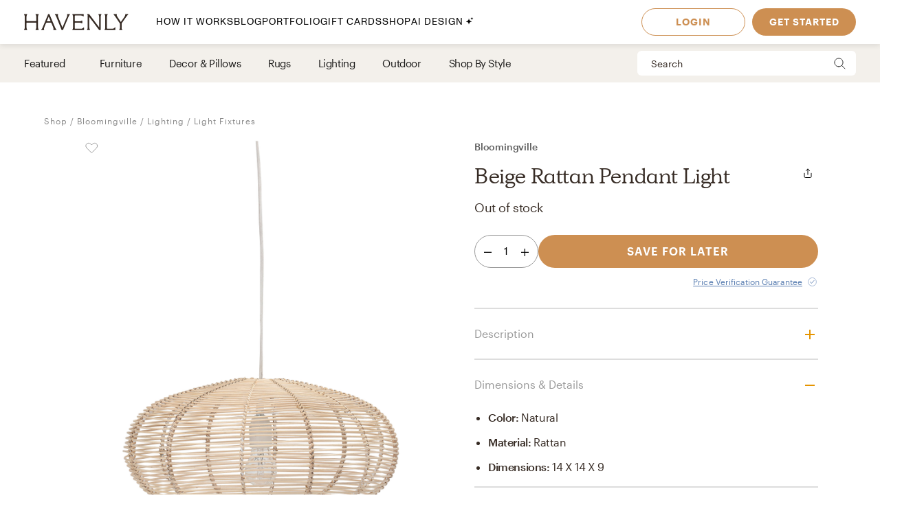

--- FILE ---
content_type: application/javascript; charset=UTF-8
request_url: https://havenly.com/_next/static/chunks/8742-d0cb7590c82b3354.js
body_size: 5935
content:
(self.webpackChunk_N_E=self.webpackChunk_N_E||[]).push([[8742],{88931:function(e,r,t){"use strict";var n,a=t(27378);function i(){return i=Object.assign?Object.assign.bind():function(e){for(var r=1;r<arguments.length;r++){var t=arguments[r];for(var n in t)Object.prototype.hasOwnProperty.call(t,n)&&(e[n]=t[n])}return e},i.apply(this,arguments)}r.Z=function(e){return a.createElement("svg",i({width:16,height:16,viewBox:"0 0 16 16",fill:"none",xmlns:"http://www.w3.org/2000/svg"},e),n||(n=a.createElement("path",{d:"M10.667 13.334 5.333 8l5.334-5.333",stroke:"#181611",strokeLinecap:"round"})))}},35617:function(e,r,t){"use strict";t.d(r,{Z:function(){return me}});var n,a,i=t(55732),o=t(90849),d=t(11246),c=t(34707),s=t.n(c),u=t(27378),l=t(57253),p=t(47427),f=t(53412),_=t(25247),g=t(32584),v=t(89664),h=t(10019),m=t(65653),b=t(52162),C=t(21571),P=t(57091),x=t(63587),O=t(49194),w=t(88931),j=t(60042),I=t.n(j),S=t(59919),y=t(52908),k=t(37914),N=t(86677),Z=t(33427),A=t(11752),B=(0,t(22633).ZP)(n||(n=(0,A.Z)(["\n  ","\n\n  mutation setProductUserOpinion($vendorVariantId:ID, $opinion: Int) {\n    createUpdateUserOpinionVendorVariant(userOpinion:{\n      vendorVariantId:$vendorVariantId\n      opinion:$opinion\n    }) {\n      ...userOpinionVendorVariant\n    }\n  }\n"])),P.dr),U=t(15899),V=t(96079),D=t(42485),L=t(16946),F=t(17793),R=t.n(F),T=t(24246),E=function(e){var r=e.className,t=e.vendorVariantId,n=e.sourceBoardId,a=e.pageSource,o=(0,u.useContext)(g.Z),c=o.removeSavedForLaterVendorVariants,p=o.savedForLaterVendorVariants,_=(0,l.D)(D.Z),v=(0,d.Z)(_,1)[0],h=(0,L.Z)(L.v.ERROR),m=(0,L.Z)(L.v.SHOP_SUCCESS);if(!p[t])return null;var b=function(){var e=(0,i.Z)(s().mark((function e(r){return s().wrap((function(e){for(;;)switch(e.prev=e.next){case 0:return r.preventDefault(),r.stopPropagation(),r.nativeEvent.stopImmediatePropagation(),(0,f.Z)("unsaved_for_later",{vendorVariantId:t,boardId:n,source:a}),e.prev=4,e.next=7,v({variables:{vendorVariantId:t}});case 7:e.next=13;break;case 9:return e.prev=9,e.t0=e.catch(4),h("Failed to unsave for later."),e.abrupt("return");case 13:m("Unsaved for later!"),c(t);case 15:case"end":return e.stop()}}),e,null,[[4,9]])})));return function(r){return e.apply(this,arguments)}}();return(0,T.jsx)(V.Z,{classNames:I()(r,R().Saved),onClick:b,children:(0,T.jsx)(U.Z,{})})},H=t(96746),W=t.n(H),z=function(e){var r,t,n=e.vendorVariantId,a=e.opinion,i=e.onOpinionChange,d=void 0===i?function(){}:i,c=e.className,s=function(e,r){e.preventDefault(),e.stopPropagation(),(0,f.Z)(1===r?"product_liked":"product_disliked",{vendorVariantId:n}),d(r===a?0:r)};return(0,T.jsxs)("div",{className:I()(W().UserOpinion,c),children:[(0,T.jsx)("button",{className:I()(W().Opinion,(r={},(0,o.Z)(r,W().Active,-1===a),(0,o.Z)(r,W().Inactive,1===a),r)),type:"button",onClick:function(e){return s(e,-1)},children:(0,T.jsx)("div",{children:"\ud83d\udc4e"})}),(0,T.jsx)("button",{className:I()(W().Opinion,(t={},(0,o.Z)(t,W().Active,1===a),(0,o.Z)(t,W().Inactive,-1===a),t)),type:"button",onClick:function(e){return s(e,1)},children:(0,T.jsx)("div",{children:"\ud83d\udc4d"})})]})},M=t(17273),q=t(78284),Q=t.n(q),Y=t(31233),J=t(31430);function G(){return G=Object.assign?Object.assign.bind():function(e){for(var r=1;r<arguments.length;r++){var t=arguments[r];for(var n in t)Object.prototype.hasOwnProperty.call(t,n)&&(e[n]=t[n])}return e},G.apply(this,arguments)}var K,X,$,ee=function(e){return u.createElement("svg",G({width:11,height:8,viewBox:"0 0 11 8",fill:"none",xmlns:"http://www.w3.org/2000/svg"},e),a||(a=u.createElement("path",{d:"M10 1 3.812 7 1 4.273",stroke:"#171717",strokeLinecap:"round",strokeLinejoin:"round"})))},re=t(63271),te=t.n(re),ne=function(e){var r=e.className,t=void 0===r?"":r,n=e.product,a=e.boardId,o=e.analytics,c=(0,u.useContext)(g.Z),l=c.user,p=c.cartedVendorVariantIds,f=a?a.toString():void 0,_=(0,u.useContext)(Y.Z).open,v=(0,N.useRouter)(),h=(0,J.Z)({location:o.location,vendorVariant:n}),m=(0,d.Z)(h,2),b=m[0],P=m[1],w=P.busy,j=P.isDoneAddingToCart,I=(0,u.useContext)(x.Z).open,S=(0,u.useState)(!1),y=S[0],k=S[1],Z="in_stock"===n.availability||"back_ordered"===n.availability,A=parseInt(n.vendor.id,10);(0,u.useEffect)((function(){y&&j&&(I({vendorVariant:n}),k(!1))}),[y,j]);var B=function(){var e=(0,i.Z)(s().mark((function e(){var r,t;return s().wrap((function(e){for(;;)switch(e.prev=e.next){case 0:if(r=o.listId,!(0,O.fN)(A)){e.next=3;break}return e.abrupt("return",window.open(n.weblink,"_blank"));case 3:if(t=function(){var e=(0,i.Z)(s().mark((function e(){return s().wrap((function(e){for(;;)switch(e.prev=e.next){case 0:return e.abrupt("return",b({listId:r,boardId:f}));case 1:case"end":return e.stop()}}),e)})));return function(){return e.apply(this,arguments)}}(),l){e.next=8;break}return e.abrupt("return",_({onLoginSuccess:t,onRegisterSuccess:t,magicLinkRedirectUrl:v.asPath,source:o.location,loginTitle:"Explore inspiration and design your dream space",registerTitle:"Join us! Get Inspired and design your dream space"}));case 8:return k(!0),e.abrupt("return",t());case 10:case"end":return e.stop()}}),e)})));return function(){return e.apply(this,arguments)}}(),U=(0,u.useState)("Add to cart"),V=U[0],D=U[1];return(0,u.useEffect)((function(){w?D("Adding to cart"):(0,O.fN)(A)?D("Shop on Overstock"):p[n.id]&&(D((0,T.jsxs)("span",{className:te().AddedCheck,children:[(0,T.jsx)(ee,{})," Added!"]})),setTimeout((function(){D("Add to cart")}),3e3))}),[w,p]),(0,T.jsx)(C.Z,{className:t,disabled:w||!Z,onClick:function(){B()},children:V})},ae=t(17114),ie=t(19869),oe=t(5877),de=t(61144),ce=t(56646),se=t(84010),ue=t(48339),le=t(11615),pe=t.n(le);function fe(){return fe=Object.assign?Object.assign.bind():function(e){for(var r=1;r<arguments.length;r++){var t=arguments[r];for(var n in t)Object.prototype.hasOwnProperty.call(t,n)&&(e[n]=t[n])}return e},fe.apply(this,arguments)}var _e=function(e){return u.createElement("svg",fe({width:17,height:10,viewBox:"0 0 17 10",fill:"none",xmlns:"http://www.w3.org/2000/svg"},e),K||(K=u.createElement("path",{d:"M10.2.58H0v7.48h10.2V.58ZM11.56 1.26h.4a3 3 0 0 1 3 3v.4h-3.4v-3.4ZM14 4.66h-2.44v3.4H17v-.4a3 3 0 0 0-3-3Z",fill:"#5B7FB2"})),X||(X=u.createElement("circle",{cx:3.06,cy:8.4,fill:"#5B7FB2",r:1.02})),$||($=u.createElement("circle",{cx:13.94,cy:8.4,r:1.02,fill:"#5B7FB2"})))};function ge(e){var r=e.className,t=void 0===r?"":r;return(0,T.jsxs)("div",{className:"".concat(pe().FreeShippingBadge," ").concat(t),children:[(0,T.jsx)(_e,{})," Free Shipping"]})}function ve(e,r){var t=Object.keys(e);if(Object.getOwnPropertySymbols){var n=Object.getOwnPropertySymbols(e);r&&(n=n.filter((function(r){return Object.getOwnPropertyDescriptor(e,r).enumerable}))),t.push.apply(t,n)}return t}function he(e){for(var r=1;r<arguments.length;r++){var t=null!=arguments[r]?arguments[r]:{};r%2?ve(Object(t),!0).forEach((function(r){(0,o.Z)(e,r,t[r])})):Object.getOwnPropertyDescriptors?Object.defineProperties(e,Object.getOwnPropertyDescriptors(t)):ve(Object(t)).forEach((function(r){Object.defineProperty(e,r,Object.getOwnPropertyDescriptor(t,r))}))}return e}function me(e){var r,t,n,a,c=e.className,j=void 0===c?"":c,A=e.analytics,U=e.boardId,V=e.product,D=e.alternate,L=void 0!==D&&D,F=e.listPosition,R=e.pullSavedForLaterRight,H=void 0!==R&&R,W=e.showLikeButtons,q=void 0!==W&&W,Y=e.showActionMenu,J=void 0!==Y&&Y,G=e.showSaleBanner,K=void 0!==G&&G,X=e.recommendedQuantity,$=e.size,ee=void 0===$?"large":$,re=e.roomId,te=e.loadImageEagerly,le=e.hideVariationsCount,pe=void 0!==le&&le,fe=e.alternatesCount,_e=void 0===fe?0:fe,ve=e.showingAlternates,me=e.onShowAlternates,be=e.imageIndex,Ce=e.imageAspectRatio,Pe=void 0===Ce?1:Ce,xe=e.isClickable,Oe=void 0===xe||xe,we=e.showFullDetailsPage,je=void 0!==we&&we,Ie=e.isShopProductCard,Se=void 0!==Ie&&Ie,ye=e.onEDesignPage,ke=void 0!==ye&&ye,Ne=e.showAlternateLinks,Ze=void 0===Ne||Ne,Ae=(0,k.F)(),Be=(0,u.useContext)(g.Z).user,Ue=(0,u.useContext)(v.Z),Ve=Ue.open,De=Ue.isClosed,Le=Ue.isDoneAddingToCart,Fe=Ue.onDoneAddingToCart,Re=(0,u.useContext)(x.Z).open,Te=(0,u.useState)(!1),Ee=Te[0],He=Te[1],We=(0,u.useState)(null===(r=V.userOpinion)||void 0===r?void 0:r.opinion),ze=We[0],Me=We[1],qe=(0,l.D)(B,{update:function(e,r){var t=r.data.createUpdateUserOpinionVendorVariant,n="VendorVariantModel:".concat(t.vendorVariantId),a=e.readFragment({id:n,fragment:P.YI,fragmentName:P.zm});e.writeFragment({id:n,fragment:P.YI,fragmentName:P.zm,data:he(he({},a),{},{userOpinion:he({},t)})})}}),Qe=(0,d.Z)(qe,2),Ye=Qe[0],Je=Qe[1].loading,Ge="in_stock"===V.availability,Ke="unavailable"===V.availability||"unavailable_add_to_cart"===V.availability,Xe=V.isOnSale,$e=!!V.vendorTieredDiscountCode,er="back_ordered"===V.availability,rr=!Se,tr=!!X&&X>1,nr=(0,N.useRouter)(),ar=function(e){e.preventDefault();var r=!1;(0,O.fN)(parseInt(V.vendor.id,10))?window.open(V.weblink,"_blank"):(Be&&(r=Be&&("admin"===Be.role||"designer"===Be.role)),je?nr.push((0,Z.Z)(V)):(He(!0),Ve({hideSave:!0,readOnly:r,initialVendorVariantId:Number(V.id),source:A.location,sourceBoardId:U,analyticsListId:null===A||void 0===A?void 0:A.listId})),(0,f.Z)("product_clicked",he(he({},(0,_.Z)(V)),{},{clickType:"modal",listId:A.listId||"",listPosition:F+1||"",source:A.location})))};(0,u.useEffect)((function(){Ee&&De&&Le&&(Re({vendorVariant:V}),Fe(!1),He(!1))}),[De,Le]);var ir,or,dr,cr=function(){var e=(0,i.Z)(s().mark((function e(r){return s().wrap((function(e){for(;;)switch(e.prev=e.next){case 0:if(Je){e.next=4;break}return e.next=3,Ye({variables:{vendorVariantId:V.id,opinion:r||null}});case 3:Me(r);case 4:case"end":return e.stop()}}),e)})));return function(r){return e.apply(this,arguments)}}(),sr=(0,b.Z)(V,{sourceBoardId:U}),ur=function(e,r){var t,n,a=arguments.length>2&&void 0!==arguments[2]&&arguments[2]?(t={},(0,o.Z)(t,h.Ne.DEFAULT,963),(0,o.Z)(t,"".concat(m.Z.desktop),844),t):(n={},(0,o.Z)(n,h.Ne.DEFAULT,284),(0,o.Z)(n,"".concat(m.Z.desktop),162),n),i=Object.entries(a).reduce((function(e,t){var n=(0,d.Z)(t,2),a=n[0],i=n[1];return e[a]=[i,Math.round(i/r)],e}),{}),c={};return["webp","jpeg"].forEach((function(r){c[r]=new h.Ne({sizes:new Map(Object.entries(i)),url:e,props:{quality:100,fit:"fit-in",format:r}})})),c}(be&&(null===(t=V.images[be])||void 0===t?void 0:t.uri)||(null===(n=V.image)||void 0===n?void 0:n.uri),Pe,Se);ir=Se?Q().ShopProductCard:ke?Q().EDesignProductCard:Q().ProductCard,or=Se?Q().ShopImageWrapper:ke?Q().EDesignImageWrapper:Q().ImageWrapper,dr=Se?Q().ProductTitle:ke?"".concat(Q().ProductTitle," ").concat(Q().EDesignProductTitle):"".concat(Q().ProductTitle," ").concat(Q().Core3ProductTitle);var lr=(null===(a=V.title)||void 0===a?void 0:a.length)>3?V.title:"",pr=_e>0&&me,fr=(0,T.jsxs)(T.Fragment,{children:[(0,T.jsx)("div",{className:or,children:(0,T.jsxs)(se.Z,{className:Se?Q().ShopImageContainer:"",aspectRatio:Pe,children:[$e&&K&&(Ge||er)&&(0,T.jsx)(oe.Z,{vendorTieredDiscountCode:V.vendorTieredDiscountCode,className:Q().SaleBanner}),!$e&&Xe&&K&&(Ge||er)&&(0,T.jsx)(y.Z,{className:Q().SaleBanner,backgroundColor:Ae.colors.shade6,product:V}),!!V.place&&(0,T.jsx)(ue.Z,{place:V.place,className:Q().DesignAwardBadge}),(0,T.jsx)(ce.Z,{srcSets:ur,defaultWidth:1280,render:function(e){var r=e.imgProps;return(0,T.jsx)(S.wY,he(he({},r),{},{alt:lr,loadEagerly:te,actual:function(e){var r=e.imageProps;return(0,T.jsxs)(T.Fragment,{children:[L&&(0,T.jsx)("div",{className:Q().AlternateOverlay,children:"Designer Alternate"}),(0,T.jsx)(E,{className:"".concat(Q().SavedForLater).concat(H?" ".concat(Q().PullRight):""),vendorVariantId:V.id,sourceBoardId:U,pageSource:A.location}),q&&(0,T.jsx)(z,{vendorVariantId:V.id,className:Q().UserOpinion,opinion:ze,onOpinionChange:cr}),(0,T.jsx)("img",he(he({},r),{},{alt:V.title,draggable:"false"}))]})},loading:function(){return(0,T.jsx)(ae.Z,{})},placeholder:function(e){var r=e.imageProps,t=e.ref;return(0,T.jsx)(ie.Z,he(he({},r),{},{alt:lr,ref:t}))}}))}})]})}),(0,T.jsxs)("div",{"data-size":ee,className:Q().InfoWrapper,children:[!pe&&(0,T.jsx)(p.Z,{className:Q().Variations,productGroupUrl:V.productGroupUrl,count:V.groupCount}),(0,T.jsxs)("div",{"data-size":ee,className:Q().Info,children:[(0,T.jsxs)("div",{"data-size":ee,className:Q().Info,children:[(0,T.jsx)("div",{className:Q().ProductVendorTitle,children:V.vendor.name}),(0,T.jsx)("div",{className:dr,children:V.title})]}),J&&(0,T.jsx)(M.Z,{product:V,sourceBoardId:U,analytics:A})]}),(0,T.jsxs)("div",{className:Q().PriceContainer,children:[(Ge||er)&&(0,T.jsx)(de.Z,{product:V,needsSmallerFont:!0}),!Ge&&!er&&(0,T.jsx)("div",{children:(0,T.jsx)("span",{className:"".concat(Q().ProductPrice," ").concat(Q().OutOfStock),children:Ke?"Unavailable":"Out of stock"})})]})]}),(null===V||void 0===V?void 0:V.freeShippingBadge)&&(0,T.jsx)(ge,{className:Q().FreeShippingBadgeLayout}),tr&&(0,T.jsx)("div",{className:Q().RecommendedQuantity,children:(0,T.jsxs)("span",{children:["Recommended Qty: ",X]})})]});return(0,T.jsxs)("div",{className:"".concat(ir," ").concat(j),"data-size":ee,"data-product-id":V.id,"data-test":"product-card",children:[Oe?(0,T.jsx)("a",{href:sr,onClick:function(e){return ar(e)},"data-size":ee,className:Q().ProductCardLink,children:fr}):(0,T.jsx)(T.Fragment,{children:fr}),rr&&(0,T.jsxs)("div",{className:Q().ActionButtonContainer,children:[(Ge||!re)&&(0,T.jsx)(ne,{className:Q().ActionButton,analytics:A,boardId:U,product:V}),Ke&&(0,T.jsx)(C.Z,{className:Q().ActionButton,onClick:ar,children:"View Similar"}),!Ge&&!!re&&!Ke&&(0,T.jsx)(C.Z,{className:Q().ActionButton,onClick:ar,children:"View Similar"}),Ze?(0,T.jsx)("button",{type:"button",onClick:ar,className:Q().ViewAlternatesLink,children:"View Alternates"}):null]}),pr&&(0,T.jsxs)("button",{type:"button",onClick:function(){return e=V.id,void(me&&me(ve?"":e));var e},className:Q().ViewAlternates,children:["View Alternates (",_e,")",(0,T.jsx)("div",{className:I()(Q().ArrowWrapper,(0,o.Z)({},Q().Active,ve)),children:(0,T.jsx)(w.Z,{})})]})]})}},59764:function(e,r,t){"use strict";function n(e){return e.map((function(e,r){var t,n,a;return{designerRecommended:e.isDesignerRecommended||!1,listPosition:r,price:null===(t=e.retailPrice)||void 0===t?void 0:t.price,productName:e.title,salePrice:null===(n=e.salePrice)||void 0===n?void 0:n.price,vendorName:null===(a=e.vendor)||void 0===a?void 0:a.name,vendorVariantId:e.id}}))}t.d(r,{Z:function(){return n}})},89664:function(e,r,t){"use strict";var n=t(27378).createContext({open:function(){return null},isClosed:!0,onTriggeredAddToCart:function(){return null},triggeredAddToCart:!1,onDoneAddingToCart:function(){return null},isDoneAddingToCart:!1});r.Z=n},63271:function(e){e.exports={AddedCheck:"AddToCartButton_AddedCheck__vdxet"}},11615:function(e){e.exports={core8:"#cd8f52",core4:"#1e414b",core5:"#b9993b",core1:"#362b24",core2:"#fff",core3:"#e8e5de",core6:"#e0e5f0",core7:"#ed6b4d",tint1:"#f3f0eb",tint2:"#cbdfe9",tint3:"#5b7fb2",tint4:"#e0dfaf",tint5:"#dece71",tint6:"#fac8a9",tint7:"#f59582",tint8:"#ecd790",tint9:"#ffe657",tint10:"#e5eaf1",shade1:"#beac9e",shade2:"#9c9e88",shade3:"#686230",shade4:"#c9c8ff",shade5:"#8690ff",shade6:"#c25944",shade7:"#8c4d2e",shade8:"#a3681a",shade9:"#a9c2e0",charcoal:"#191817",gray1:"#eee",gray2:"#ddd",gray3:"#bbb",gray4:"#999",gray5:"#888",gray6:"#6b6b6b",charcoalNew:"#171717",pebbleTint1:"#f3f0eb",navHeight:"55",mainNavHeight:"64",mainNavZIndex:"1040",shopNavigationHeight:"56",stickyHeaderHeight:"91",FreeShippingBadge:"FreeShippingBadge_FreeShippingBadge__9416Q",fadeIn:"FreeShippingBadge_fadeIn__blnDE",fadeOut:"FreeShippingBadge_fadeOut__Eq_vI",fadeDown:"FreeShippingBadge_fadeDown__dudcO",fadeUp:"FreeShippingBadge_fadeUp__6Jnjc",fadeLeft:"FreeShippingBadge_fadeLeft__3lcK3",fadeRight:"FreeShippingBadge_fadeRight__7LDg_",pop:"FreeShippingBadge_pop__6XNSL",rotateSlideUpwards:"FreeShippingBadge_rotateSlideUpwards__Oxw3O",popIn:"FreeShippingBadge_popIn__zMljL",pressAndRelease:"FreeShippingBadge_pressAndRelease__Utszy"}},78284:function(e){e.exports={core8:"#cd8f52",core4:"#1e414b",core5:"#b9993b",core1:"#362b24",core2:"#fff",core3:"#e8e5de",core6:"#e0e5f0",core7:"#ed6b4d",tint1:"#f3f0eb",tint2:"#cbdfe9",tint3:"#5b7fb2",tint4:"#e0dfaf",tint5:"#dece71",tint6:"#fac8a9",tint7:"#f59582",tint8:"#ecd790",tint9:"#ffe657",tint10:"#e5eaf1",shade1:"#beac9e",shade2:"#9c9e88",shade3:"#686230",shade4:"#c9c8ff",shade5:"#8690ff",shade6:"#c25944",shade7:"#8c4d2e",shade8:"#a3681a",shade9:"#a9c2e0",charcoal:"#191817",gray1:"#eee",gray2:"#ddd",gray3:"#bbb",gray4:"#999",gray5:"#888",gray6:"#6b6b6b",charcoalNew:"#171717",pebbleTint1:"#f3f0eb",navHeight:"55",mainNavHeight:"64",mainNavZIndex:"1040",shopNavigationHeight:"56",stickyHeaderHeight:"91",ProductCard:"ProductCard_ProductCard__J7Rmw",ProductCardLink:"ProductCard_ProductCardLink__zccZ_",ViewAlternatesLink:"ProductCard_ViewAlternatesLink__7ngUt",AlternateOverlay:"ProductCard_AlternateOverlay__Cjzc_",ImageWrapper:"ProductCard_ImageWrapper__K3Ie5",ShopProductCard:"ProductCard_ShopProductCard__KZm_U",ShopImageWrapper:"ProductCard_ShopImageWrapper___F6t6",ShopImageContainer:"ProductCard_ShopImageContainer__7iZiA",DesignAwardBadge:"ProductCard_DesignAwardBadge__eWSjH",EDesignProductCard:"ProductCard_EDesignProductCard__WhCQz",EDesignImageWrapper:"ProductCard_EDesignImageWrapper__RFNRY",UserOpinion:"ProductCard_UserOpinion__D_hNJ",SaleBanner:"ProductCard_SaleBanner__XQv1m",SavedForLater:"ProductCard_SavedForLater__egbzr",PullRight:"ProductCard_PullRight__88ITL",InfoWrapper:"ProductCard_InfoWrapper__dOFiU",Variations:"ProductCard_Variations__xLmkD",Info:"ProductCard_Info__f17iO",ProductVendorTitle:"ProductCard_ProductVendorTitle__81zN7",ProductTitle:"ProductCard_ProductTitle__QwCPD",Core3ProductTitle:"ProductCard_Core3ProductTitle__7ZcoL",EDesignProductTitle:"ProductCard_EDesignProductTitle__qBj9M",PriceContainer:"ProductCard_PriceContainer__Qsf0M",ProductPrice:"ProductCard_ProductPrice__GULLz",HasStrike:"ProductCard_HasStrike__i6R8q",Strikethrough:"ProductCard_Strikethrough__iO_1Z",OutOfStock:"ProductCard_OutOfStock__JRjoK",RecommendedQuantity:"ProductCard_RecommendedQuantity__4v7cQ",ActionButtonContainer:"ProductCard_ActionButtonContainer__AbDSv",ActionButton:"ProductCard_ActionButton__O5sj3",ViewAlternates:"ProductCard_ViewAlternates__x4q4x",ArrowWrapper:"ProductCard_ArrowWrapper__qFdrB",Active:"ProductCard_Active__GdWh7",RecommendedProducts:"ProductCard_RecommendedProducts__lBgk7",FreeShippingBadgeLayout:"ProductCard_FreeShippingBadgeLayout__HL6XL",fadeIn:"ProductCard_fadeIn__aiZRm",fadeOut:"ProductCard_fadeOut__2BmCq",fadeDown:"ProductCard_fadeDown__4aWHi",fadeUp:"ProductCard_fadeUp__ARHuO",fadeLeft:"ProductCard_fadeLeft__N_rkS",fadeRight:"ProductCard_fadeRight__vqNDg",pop:"ProductCard_pop__5NTK7",rotateSlideUpwards:"ProductCard_rotateSlideUpwards__q1_ul",popIn:"ProductCard_popIn__Ba6mW",pressAndRelease:"ProductCard_pressAndRelease__XUV0m"}},17793:function(e){e.exports={Saved:"SavedBadge_Saved__aYjlq"}},96746:function(e){e.exports={core8:"#cd8f52",core4:"#1e414b",core5:"#b9993b",core1:"#362b24",core2:"#fff",core3:"#e8e5de",core6:"#e0e5f0",core7:"#ed6b4d",tint1:"#f3f0eb",tint2:"#cbdfe9",tint3:"#5b7fb2",tint4:"#e0dfaf",tint5:"#dece71",tint6:"#fac8a9",tint7:"#f59582",tint8:"#ecd790",tint9:"#ffe657",tint10:"#e5eaf1",shade1:"#beac9e",shade2:"#9c9e88",shade3:"#686230",shade4:"#c9c8ff",shade5:"#8690ff",shade6:"#c25944",shade7:"#8c4d2e",shade8:"#a3681a",shade9:"#a9c2e0",charcoal:"#191817",gray1:"#eee",gray2:"#ddd",gray3:"#bbb",gray4:"#999",gray5:"#888",gray6:"#6b6b6b",charcoalNew:"#171717",pebbleTint1:"#f3f0eb",navHeight:"55",mainNavHeight:"64",mainNavZIndex:"1040",shopNavigationHeight:"56",stickyHeaderHeight:"91",UserOpinion:"UserOpinion_UserOpinion__PT6s9",Opinion:"UserOpinion_Opinion__at4hf",Active:"UserOpinion_Active___tj8O",Inactive:"UserOpinion_Inactive__JbtZH",fadeIn:"UserOpinion_fadeIn__WYIcV",fadeOut:"UserOpinion_fadeOut__2gLLu",fadeDown:"UserOpinion_fadeDown__atUcr",fadeUp:"UserOpinion_fadeUp__Sglnq",fadeLeft:"UserOpinion_fadeLeft__0NpYu",fadeRight:"UserOpinion_fadeRight__b6xke",pop:"UserOpinion_pop__AcpW7",rotateSlideUpwards:"UserOpinion_rotateSlideUpwards__30bf7",popIn:"UserOpinion_popIn__3f0hR",pressAndRelease:"UserOpinion_pressAndRelease__1nk8v"}}}]);
//# sourceMappingURL=8742-d0cb7590c82b3354.js.map

--- FILE ---
content_type: application/javascript; charset=UTF-8
request_url: https://havenly.com/_next/static/7c5190fe4fe2d9bfc4890360fc85cd0854aac8ba_prod/_buildManifest.js
body_size: 6730
content:
self.__BUILD_MANIFEST=function(s,c,e,t,a,i,d,o,r,n,u,g,f,b,h,l,k,p,m,j,y,q,I,z,v,w,_,x,B,F,A,D,E,L,M,N,S,T,U,C,P,G,H,J,K,O,Q,R,V,W,X,Y,Z,$,ss,cs,es,ts,as,is,ds,os,rs,ns,us,gs,fs,bs,hs,ls,ks,ps,ms,js,ys,qs,Is,zs,vs,ws,_s,xs,Bs,Fs,As,Ds,Es,Ls,Ms,Ns,Ss,Ts,Us,Cs,Ps,Gs,Hs,Js,Ks,Os,Qs,Rs,Vs,Ws,Xs,Ys,Zs,$s,sc,cc,ec,tc,ac,ic){return{__rewrites:{beforeFiles:[{source:"/interior-designers/:slug((?:.*-)?\\d+)",destination:"/interior-designers/profile/:slug"},{source:"/affirm",destination:As},{source:"/newblog",destination:Ds},{source:"/newblog/:slug",destination:"/blog/:slug"},{source:"/rooms/:roomId/select-package",destination:Es},{source:"/rooms/:roomId/select-package/:path",destination:"/rooms/select-package/:path?roomId=:roomId"}],afterFiles:[],fallback:[]},"/":[c,s,t,e,a,i,u,g,A,"static/chunks/2145-3fb403dfb4761629.js",d,o,r,n,f,us,Ls,"static/css/546d418add5ec582.css","static/chunks/pages/index-54b1457359749d75.js"],"/404":[c,s,t,e,a,i,M,d,o,r,n,N,Ms,"static/chunks/pages/404-9a09fce68130a54c.js"],"/_error":[c,s,t,e,a,i,M,d,o,r,n,N,Ms,"static/chunks/pages/_error-171300cb9a6f60ce.js"],"/admin/deliverable-qc":[c,s,t,e,a,i,$,"static/chunks/9460-22382f3657ed23ee.js",d,o,r,n,"static/css/4fa38941fa4e8b48.css","static/chunks/pages/admin/deliverable-qc-9197e1d711786b41.js"],"/admin/failed-renders":[c,s,t,e,a,i,I,Ns,d,o,r,n,Ss,"static/css/9dc0f6d815822551.css","static/chunks/pages/admin/failed-renders-e98a0b6d6b4507be.js"],"/admin/private-label":[c,s,t,e,a,i,"static/chunks/997-e40bbf6286a6abf6.js",d,o,r,n,"static/css/2d5f8f0d2ff0b1a1.css","static/chunks/pages/admin/private-label-ab69ce723dc03a86.js"],"/admin/prop-qc":[c,s,t,e,a,i,y,"static/chunks/4155-07a57f8f3567ba6f.js",d,o,r,n,"static/css/37739987d9246028.css","static/chunks/pages/admin/prop-qc-ea7bafe505a46289.js"],"/admin/review-queue":[c,s,t,e,a,i,y,"static/chunks/7185-b9d605e761d2caa1.js",d,o,r,n,"static/css/a9e0d989451cc646.css","static/chunks/pages/admin/review-queue-f86a5f5c7ef25ae5.js"],"/admin/studio/dashboard":[c,s,t,e,a,i,I,Ns,"static/chunks/2858-02d7ca50d82bf070.js",d,o,r,n,Ss,"static/css/85caae115233e074.css","static/chunks/pages/admin/studio/dashboard-158d922290d72faf.js"],"/admin/studio/room-history":[c,S,J,"static/css/456560e2ee75f30a.css","static/chunks/pages/admin/studio/room-history-500baea0580810f9.js"],"/ai-interior-design":[c,s,t,e,a,i,"static/chunks/1374-b77fc9aea1a54da0.js",d,o,r,n,"static/css/aedb7b6c7866ec1a.css","static/chunks/pages/ai-interior-design-9ab927a59ba652f5.js"],"/blog":[c,s,t,e,a,i,"static/chunks/6080-b194df8684968736.js",d,o,r,n,f,m,"static/css/06609e8245c76d8d.css","static/chunks/pages/blog-0a29e8482bcd6696.js"],"/blog/[slug]":[c,s,t,e,a,i,u,g,d,o,r,n,f,m,"static/css/a71c300f0901c1b2.css","static/chunks/pages/blog/[slug]-c48feab52431c149.js"],"/careers":[c,s,t,e,a,i,u,g,j,d,o,r,n,gs,"static/css/2381e02a07bf9562.css","static/chunks/pages/careers-41c210e4d07328c6.js"],"/cart":[c,s,t,e,a,i,u,q,I,T,fs,d,o,r,n,z,ss,Ts,Us,"static/css/f89a06e1e341bb3b.css","static/chunks/pages/cart-cb5af6e899aca18d.js"],"/carts/checkout":[c,s,t,e,a,i,u,q,I,T,fs,bs,d,o,r,n,z,ss,Ts,Us,Cs,"static/css/c3212450a9a00254.css","static/chunks/pages/carts/checkout-21054b2095916aad.js"],"/contact-us":[c,s,t,e,a,i,"static/chunks/789-c71d7f7140dad865.js",d,o,r,n,"static/css/68d574f10d4ee615.css","static/chunks/pages/contact-us-ee2fb74546ace4d9.js"],"/credits":[c,s,t,e,a,i,K,d,o,r,n,"static/css/6af598405832c8b8.css","static/chunks/pages/credits-dd1b33949f928806.js"],"/current-promotions":[c,s,t,e,a,i,u,g,d,o,r,n,"static/css/88023b25a02f0a0f.css","static/chunks/pages/current-promotions-9cc50ba55ea27ec1.js"],"/datasettings":[c,s,t,e,a,i,"static/chunks/355-55fcd69c2779f3e6.js",d,o,r,n,"static/css/7b1fd57fcb2bbe11.css","static/chunks/pages/datasettings-bd5767a318bdad0f.js"],"/design-awards":[c,s,t,e,a,i,u,g,d,o,r,n,O,"static/css/130dcf660d89bd83.css","static/chunks/pages/design-awards-e77592ec4ab28d0f.js"],"/design-awards/[slug]":[c,s,t,e,a,i,u,g,d,o,r,n,l,"static/css/1ba64c10df9ab9e5.css","static/chunks/pages/design-awards/[slug]-abfe7ddc611986c4.js"],"/design-iq/concept-boards":[c,s,t,e,y,I,F,D,hs,P,ls,Ps,Gs,"static/chunks/pages/design-iq/concept-boards-eb971479c7ed45e7.js"],"/design-iq/idea-boards":[c,s,t,e,y,I,F,D,hs,P,ls,Ps,Gs,"static/chunks/pages/design-iq/idea-boards-a927520a6473658e.js"],"/designer/home":["static/chunks/pages/designer/home-95a383a0ff4fe3c4.js"],"/exp/[slug]":[c,s,t,e,a,i,u,k,A,"static/chunks/8632-504fa8ff46bce5f2.js",d,o,r,n,f,m,Q,R,cs,es,ts,us,Hs,Js,"static/css/52e962f896453f3a.css","static/chunks/pages/exp/[slug]-49457542dcaf18a9.js"],"/financing":[c,s,t,e,a,i,u,g,d,o,r,n,"static/css/ee66acd73596acfb.css","static/chunks/pages/financing-542498670a72a8d8.js"],"/gift":[c,s,t,e,a,i,u,g,d,o,r,n,f,O,ks,Ks,"static/css/7f5dae5cc4495d88.css","static/chunks/pages/gift-d9840f58d2bc806a.js"],"/gift/checkout":[c,s,t,e,a,i,q,T,bs,d,o,r,n,z,ss,"static/css/14698dd30bd974d2.css","static/chunks/pages/gift/checkout-99ff5a1af858945a.js"],"/gift/confirmation":[c,s,t,e,a,i,"static/chunks/6279-53f9870618d1cc9c.js",d,o,r,n,ss,"static/css/8c58fe2ec413ef4a.css","static/chunks/pages/gift/confirmation-ac124879dafeafa8.js"],"/home/boards":[s,e,y,"static/chunks/9312-ae427770cada7259.js",f,Q,R,ts,Os,Qs,"static/css/a032874dacc601f4.css","static/chunks/pages/home/boards-b41a138bfe0a2a21.js"],"/home/boards/[id]":[c,s,t,e,a,i,u,k,y,M,as,"static/chunks/7192-d225808fb4347218.js",d,o,r,n,f,m,N,Q,R,cs,es,ts,Os,Qs,"static/css/b7732ab7199a1900.css","static/chunks/pages/home/boards/[id]-c2b90c63d0d6c9f7.js"],"/home/designers":[c,s,t,e,a,i,y,"static/chunks/2001-2b38ba7d59efcada.js",d,o,r,n,f,"static/chunks/7918-a2010700a139fabe.js","static/css/09c26f46546458e8.css","static/chunks/pages/home/designers-c24427630a2891bc.js"],"/in-person":[c,s,t,e,a,i,u,g,d,o,r,n,gs,Ls,"static/css/2334a9cb843854d3.css","static/chunks/pages/in-person-c1ed468e985b56a2.js"],"/interior-design-careers":[c,s,t,e,a,i,u,g,j,d,o,r,n,f,gs,"static/css/ee976e1665915c79.css","static/chunks/pages/interior-design-careers-c8f926a17b582e96.js"],"/interior-design-ideas":["static/chunks/pages/interior-design-ideas-c7acac5e3aa4c658.js"],"/interior-design-ideas/design-board/[id]":[c,s,t,e,a,i,u,k,j,q,A,V,d,o,r,n,f,l,p,m,z,Q,R,W,cs,es,us,Hs,Js,"static/css/5fcd216117a7361f.css","static/chunks/pages/interior-design-ideas/design-board/[id]-d5fd6545523799f7.js"],"/interior-design-services":[u,g,O,"static/css/e378645a00041ba2.css","static/chunks/pages/interior-design-services-8d97e5a0fdf71e63.js"],"/interior-design-style-quiz":[c,s,t,e,a,i,u,g,d,o,r,n,O,"static/css/bcaced11e257ff2a.css","static/chunks/pages/interior-design-style-quiz-7c5969cd677d1d24.js"],"/interior-design-style-quiz/design-experience":[c,s,t,e,a,i,b,d,o,r,n,h,E,L,"static/chunks/pages/interior-design-style-quiz/design-experience-0f95e9f6d6c015ae.js"],"/interior-design-style-quiz/design-struggles":[c,s,t,e,a,i,b,d,o,r,n,h,E,L,"static/chunks/pages/interior-design-style-quiz/design-struggles-e95271d5ed7227b9.js"],"/interior-design-style-quiz/email":[c,s,t,e,a,i,b,d,o,r,n,h,Rs,"static/css/fff1e436dc65b3f5.css","static/chunks/pages/interior-design-style-quiz/email-515a9c7c971989fc.js"],"/interior-design-style-quiz/home-location":[c,s,t,e,a,i,b,I,d,o,r,n,h,Vs,Ws,"static/chunks/pages/interior-design-style-quiz/home-location-079bb57b59324c42.js"],"/interior-design-style-quiz/home-ownership":[c,s,t,e,a,i,b,d,o,r,n,h,E,L,"static/chunks/pages/interior-design-style-quiz/home-ownership-9cf4368c8233e4f6.js"],"/interior-design-style-quiz/home-type":[c,s,t,e,a,i,b,d,o,r,n,h,E,L,"static/chunks/pages/interior-design-style-quiz/home-type-e53013892fc0d242.js"],"/interior-design-style-quiz/interstitial":[c,s,t,e,a,i,b,d,o,r,n,h,"static/css/596cee8d30251261.css","static/chunks/pages/interior-design-style-quiz/interstitial-a3d19c26d8f74629.js"],"/interior-design-style-quiz/life-events":[c,s,t,e,a,i,b,d,o,r,n,h,E,L,"static/chunks/pages/interior-design-style-quiz/life-events-e3bfe3c0bf46ad82.js"],"/interior-design-style-quiz/name":[c,s,t,e,a,i,b,d,o,r,n,h,Rs,"static/css/511a76226c337503.css","static/chunks/pages/interior-design-style-quiz/name-8403c97c6bd62d0b.js"],"/interior-design-style-quiz/room-focus":[c,s,t,e,a,i,b,d,o,r,n,h,"static/css/6a0b733bc6f956a5.css","static/chunks/pages/interior-design-style-quiz/room-focus-cb5f5079569bff0e.js"],"/interior-design-style-quiz/room-selection":[c,s,t,e,a,i,b,d,o,r,n,h,"static/css/0450ceeae03e58c4.css","static/chunks/pages/interior-design-style-quiz/room-selection-dba01f6bb54b3fcf.js"],"/interior-design-style-quiz/room-status":[c,s,t,e,a,i,b,d,o,r,n,h,E,L,"static/chunks/pages/interior-design-style-quiz/room-status-53a73b033b522bbe.js"],"/interior-design-style-quiz/style-inspiration":[c,s,t,e,a,i,b,"static/chunks/1367-f52e8ab95561e0f7.js",d,o,r,n,h,"static/css/9507ea913cd27e04.css","static/chunks/pages/interior-design-style-quiz/style-inspiration-d64eaa4aa1adbd37.js"],"/interior-design-style-quiz/style-keywords":[c,s,t,e,a,i,b,d,o,r,n,h,E,L,"static/chunks/pages/interior-design-style-quiz/style-keywords-eddea3b88dd1cda5.js"],"/interior-design-style-quiz/style-selection":[c,s,t,e,a,i,b,d,o,r,n,h,"static/css/a4bbc800806ce254.css","static/chunks/pages/interior-design-style-quiz/style-selection-e25331b39099410b.js"],"/interior-design-style-quiz/timeframe":[c,s,t,e,a,i,b,d,o,r,n,h,E,L,"static/chunks/pages/interior-design-style-quiz/timeframe-fde1fe4299e15793.js"],"/interior-designers":[c,s,t,e,a,i,u,g,j,d,o,r,n,f,O,is,ps,Xs,"static/css/d09b22e1698e4028.css","static/chunks/pages/interior-designers-4dead9cc06d1b7ca.js"],"/interior-designers/profile/[designer_slug]":[c,s,t,e,a,i,u,k,"static/chunks/1252-732c6df2db5ff153.js",d,o,r,n,f,m,cs,es,ts,"static/css/5033b68bf04ad7cb.css","static/chunks/pages/interior-designers/profile/[designer_slug]-52200d4505bb4279.js"],"/interior-designers/terms-and-conditions":[c,s,t,e,a,i,F,"static/chunks/6860-50dcc3241f424b52.js",d,o,r,n,"static/css/0db2d494ce2b81fa.css","static/chunks/pages/interior-designers/terms-and-conditions-9ccbd2f9d9fb34ee.js"],"/interior-designers/[slug]":[c,s,t,e,a,i,u,g,j,"static/chunks/9310-c38c18f6a5a3a8ad.js",d,o,r,n,f,m,ks,is,ps,"static/css/817845c00c128062.css","static/chunks/pages/interior-designers/[slug]-aa87f1c5e52fcac3.js"],"/interior-designers/[slug]/community":["static/chunks/pages/interior-designers/[slug]/community-a1379a7d9e67885c.js"],"/interior-designers/[slug]/cost":[c,s,t,e,a,i,g,d,o,r,n,G,"static/css/5bcef6039f7be017.css","static/chunks/pages/interior-designers/[slug]/cost-b5759369f999329a.js"],"/interior-designers/[slug]/location":[c,s,t,e,a,i,g,"static/chunks/3224-9a84862b9b7ed8f9.js",d,o,r,n,ks,"static/css/b5554044f7fd8e5b.css","static/chunks/pages/interior-designers/[slug]/location-ad846d00285748cf.js"],"/interior-designers/[slug]/portfolio":[c,s,t,e,a,i,g,j,Ys,d,o,r,n,G,Zs,$s,"static/chunks/pages/interior-designers/[slug]/portfolio-454564143cedd730.js"],"/interior-designers/[slug]/portfolio/[filter]":[c,s,t,e,a,i,g,j,Ys,d,o,r,n,G,Zs,$s,"static/chunks/pages/interior-designers/[slug]/portfolio/[filter]-4b4df85fb71e6c17.js"],"/interior-designers/[slug]/reviews":[c,s,t,e,a,i,g,A,d,o,r,n,G,"static/css/e5e33ced7487d55f.css","static/chunks/pages/interior-designers/[slug]/reviews-44ff0e4d0f35eee8.js"],"/interior-designers/[slug]/services":[c,s,t,e,a,i,g,d,o,r,n,G,"static/css/e98d044a4c6e16e9.css","static/chunks/pages/interior-designers/[slug]/services-a94582c2fab0789f.js"],"/interior-designers/[slug]/team":[c,s,t,e,a,i,u,g,j,d,o,r,n,G,is,ps,"static/css/f80e447a3c723b19.css","static/chunks/pages/interior-designers/[slug]/team-13e280ba272c6ead.js"],"/login":[c,s,t,e,a,i,u,ms,d,o,r,n,js,"static/css/24cf322732a911ce.css","static/chunks/pages/login-22ba66194c1bafe2.js"],"/login/confirm":[c,s,t,e,a,i,A,ms,d,o,r,n,js,"static/css/078f17ec735eb260.css","static/chunks/pages/login/confirm-64ba58436e1a3b1a.js"],"/overstock":[c,s,t,e,a,i,g,k,F,D,V,"static/chunks/3561-148c30d8a145b809.js",d,o,r,n,f,l,p,v,w,_,P,W,ds,"static/css/a74c6519e04f3312.css","static/chunks/pages/overstock-49ceaf17efb7d476.js"],"/password-reset":[c,s,t,e,a,i,"static/chunks/6848-a1445fcb46b40ef3.js",d,o,r,n,"static/css/aca9169c3222a715.css","static/chunks/pages/password-reset-ddf4e1809925fd71.js"],"/pricing":[c,s,t,e,a,i,u,g,d,o,r,n,Ks,"static/css/a0d9c0592dbfe6c0.css","static/chunks/pages/pricing-ebe35f9914a9ede8.js"],"/products/details/[id]":[c,s,t,e,a,i,k,x,M,os,$,d,o,r,n,f,l,p,m,v,w,B,_,N,H,ys,qs,sc,"static/css/823ee45298edde4f.css","static/chunks/pages/products/details/[id]-b4988489b7b8af03.js"],"/products/groups/[slug]":[c,s,t,e,a,i,x,M,os,$,"static/chunks/1949-a3132bdb89642f8d.js",d,o,r,n,f,l,p,m,B,N,H,ys,qs,"static/css/36162d2a08937433.css","static/chunks/pages/products/groups/[slug]-f8fd6d34d5671f11.js"],"/products/rate/[id]":[c,s,t,e,a,i,u,y,I,S,M,J,as,hs,"static/chunks/3894-08a49133d102a310.js",d,o,r,n,N,ls,"static/css/18bbdd1dd5488963.css","static/chunks/pages/products/rate/[id]-c2ca8f2447cec4c5.js"],"/products/[slug]":[c,s,t,e,a,i,y,x,M,os,$,"static/chunks/5447-3ac39e753f08daf5.js",d,o,r,n,f,l,p,m,B,N,H,ys,qs,sc,"static/css/c47ce4be4b009e40.css","static/chunks/pages/products/[slug]-8742d718c17a1a6f.js"],"/projects/[slug]":[c,s,t,e,a,i,u,g,d,o,r,n,"static/css/99f90b04ace9bf67.css","static/chunks/pages/projects/[slug]-83ecdbc193c90289.js"],"/request-password-reset":[c,s,t,e,a,i,u,ms,d,o,r,n,js,"static/css/902793b6bada9308.css","static/chunks/pages/request-password-reset-8fb41e67f1bf3083.js"],"/reviews":[c,s,t,e,a,i,u,g,j,d,o,r,n,"static/chunks/6748-9b1746d0fc70dc0b.js","static/css/7f6aa2c95d160b65.css","static/chunks/pages/reviews-dcf306ebf3ddfb6f.js"],"/room/board/[id]":[s,f,"static/css/aa654f7b012c1aa9.css","static/chunks/pages/room/board/[id]-192b668fab75926e.js"],"/room/home/[id]":[Is,c,s,t,e,a,i,u,k,j,q,y,F,D,S,X,J,os,as,zs,cc,d,o,r,n,f,l,Y,Z,vs,ws,ec,tc,"static/css/03f249eb04a6c4c0.css","static/chunks/pages/room/home/[id]-64c3fb9db0bef47d.js"],"/room/home/[id]/change-designer":[c,s,t,e,a,i,j,"static/chunks/9017-60e6c63ffa9948b4.js",d,o,r,n,f,is,Xs,"static/css/6db8ea9cf578169d.css","static/chunks/pages/room/home/[id]/change-designer-5c36fd9767aa0ece.js"],"/room/shop/[id]":[Is,c,s,t,e,a,i,k,j,q,y,I,S,J,zs,"static/chunks/7464-c948cad693f8a5c2.js",d,o,r,n,f,l,p,v,w,_,z,vs,ws,ec,tc,"static/css/1ec5e47c4c921962.css","static/chunks/pages/room/shop/[id]-956e403b2a821c2e.js"],"/room/[roomId]/better-match":[c,s,t,e,a,i,u,q,F,D,X,"static/chunks/202-0594de15f43b4e5a.js",d,o,r,n,z,P,Y,Z,"static/css/e661901b69efa8ee.css","static/chunks/pages/room/[roomId]/better-match-5ed73890913fdb2e.js"],"/room/[roomId]/call/[eventId]/join":["static/chunks/pages/room/[roomId]/call/[eventId]/join-7c1334877f3708fb.js"],"/room/[roomId]/call/[eventId]/recording":["static/chunks/pages/room/[roomId]/call/[eventId]/recording-e061862d60c3e9c3.js"],"/room/[roomId]/call/[eventId]/recording/[id]":["static/chunks/pages/room/[roomId]/call/[eventId]/recording/[id]-5254861ffe6bbe01.js"],"/room/[roomId]/call/[eventId]/transcript":["static/chunks/pages/room/[roomId]/call/[eventId]/transcript-9d77d3a6499db20d.js"],"/room/[roomId]/call/[eventId]/transcript/[id]":["static/chunks/pages/room/[roomId]/call/[eventId]/transcript/[id]-2102ac1c1963cc71.js"],"/room/[roomId]/profile":[c,s,t,e,a,i,q,I,A,S,ac,"static/chunks/1064-b133b0c340687247.js",d,o,r,n,z,ic,"static/css/644a2cd9a8def388.css","static/chunks/pages/room/[roomId]/profile-7a210ebf0e43d550.js"],"/room/[roomId]/profile/lifestyle-essentials":[c,s,t,e,a,i,q,A,S,ac,"static/chunks/8397-44133be486d4e7d0.js",d,o,r,n,z,ic,"static/css/cbbbb740c91ee9f1.css","static/chunks/pages/room/[roomId]/profile/lifestyle-essentials-cdff7bd7153dae15.js"],"/room/[roomId]/schedule-call":[c,s,t,e,a,i,u,q,F,D,X,"static/chunks/6879-fcc39f2b45c7ad06.js",d,o,r,n,z,P,Y,Z,"static/css/306ac0e09090e4dd.css","static/chunks/pages/room/[roomId]/schedule-call-b3cb7033a91d3662.js"],"/room/[roomId]/tip":[c,s,t,e,a,i,"static/chunks/1049-b053fdd79a319d8d.js",d,o,r,n,"static/css/ae34e712ff7f0aa1.css","static/chunks/pages/room/[roomId]/tip-64a95d4a185a27d6.js"],"/rooms":[c,s,t,e,a,i,u,q,F,D,X,fs,"static/chunks/9495-36c01dafa54b731a.js",d,o,r,n,z,P,Y,Z,Q,R,"static/css/be78e56cc68db252.css","static/chunks/pages/rooms-e77d2022d085e04e.js"],"/rooms/select-package":["static/chunks/pages/rooms/select-package-cb2e6e51e137567b.js"],"/rooms/select-package/designer":[c,s,t,e,a,i,u,b,d,o,r,n,h,"static/css/5668167926319cbb.css","static/chunks/pages/rooms/select-package/designer-adc94946fdf3e5b9.js"],"/rooms/select-package/package":[c,s,t,e,a,i,u,b,d,o,r,n,h,"static/css/8d40dca961e052f6.css","static/chunks/pages/rooms/select-package/package-56d0aa9b09fe0f91.js"],"/rooms/select-package/payment":[c,s,t,e,a,i,bs,"static/chunks/7480-4370221e4b6bfb81.js",d,o,r,n,Cs,"static/css/4d83dc3f49de0711.css","static/chunks/pages/rooms/select-package/payment-d32858e242b344e4.js"],"/rooms/select-package/purchase-confirmation":[c,s,t,e,a,i,A,"static/chunks/5064-39ac698c5c604819.js",d,o,r,n,"static/css/93e03f336bf59cf8.css","static/chunks/pages/rooms/select-package/purchase-confirmation-c813dfc8f24ff730.js"],"/rooms/select-package/style-reveal":[c,s,t,e,a,i,u,"static/chunks/3216-ab16c419f18f5801.js",d,o,r,n,"static/css/385e89a33c41bbd1.css","static/chunks/pages/rooms/select-package/style-reveal-77b28efde7667528.js"],"/rooms/select-package/your-needs":[c,s,t,e,a,i,u,b,d,o,r,n,h,"static/css/b400b3a95c50d0ca.css","static/chunks/pages/rooms/select-package/your-needs-d3d7337ec9ab1458.js"],"/rooms/select-package/your-needs/budget":[c,s,t,e,a,i,u,b,d,o,r,n,h,U,C,"static/chunks/pages/rooms/select-package/your-needs/budget-8ac55e7f4f2ef4ab.js"],"/rooms/select-package/your-needs/designer-fit":[c,s,t,e,a,i,u,b,d,o,r,n,h,U,C,"static/chunks/pages/rooms/select-package/your-needs/designer-fit-78b339d699e230c6.js"],"/rooms/select-package/your-needs/home-location":[c,s,t,e,a,i,u,b,I,d,o,r,n,h,Vs,Ws,"static/chunks/pages/rooms/select-package/your-needs/home-location-70c4e9e4f9ad6315.js"],"/rooms/select-package/your-needs/home-ownership":[c,s,t,e,a,i,u,b,d,o,r,n,h,U,C,"static/chunks/pages/rooms/select-package/your-needs/home-ownership-a63b8c5d58a58da6.js"],"/rooms/select-package/your-needs/home-type":[c,s,t,e,a,i,u,b,d,o,r,n,h,U,C,"static/chunks/pages/rooms/select-package/your-needs/home-type-e15c6bd9904ad1f6.js"],"/rooms/select-package/your-needs/home-zip-code":[c,s,t,e,a,i,u,b,d,o,r,n,h,"static/css/774a7be84d5080ac.css","static/chunks/pages/rooms/select-package/your-needs/home-zip-code-d7a97f3e6bf5f8b4.js"],"/rooms/select-package/your-needs/ranged-budget":[c,s,t,e,a,i,u,b,d,o,r,n,h,U,C,"static/chunks/pages/rooms/select-package/your-needs/ranged-budget-34e2788befabc1c3.js"],"/rooms/select-package/your-needs/room-status":[c,s,t,e,a,i,u,b,d,o,r,n,h,U,C,"static/chunks/pages/rooms/select-package/your-needs/room-status-40f81626bcd3c602.js"],"/rooms/select-package/your-needs/timeframe":[c,s,t,e,a,i,u,b,d,o,r,n,h,U,C,"static/chunks/pages/rooms/select-package/your-needs/timeframe-3416c22cea9ec20f.js"],"/rooms/[roomId]":[Is,c,s,t,e,a,i,u,k,j,q,y,F,D,S,X,J,as,zs,cc,"static/chunks/6326-830665f6b79a1a90.js",d,o,l,p,Y,Z,vs,ws,"static/css/e9f806635cbfb371.css","static/chunks/pages/rooms/[roomId]-bcbe049d70df3cc0.js"],"/shop":[c,s,t,e,a,i,u,g,k,x,V,d,o,r,n,f,l,p,m,v,w,B,_,H,W,ds,_s,xs,"static/chunks/pages/shop-0b93facd2bf9f997.js"],"/shop/category/[slug]":[c,s,t,e,a,i,u,k,x,T,K,d,o,r,n,f,l,p,v,w,B,_,rs,ns,Bs,Fs,"static/chunks/pages/shop/category/[slug]-ff44a396520b6bbc.js"],"/shop/collection/[slug]":[c,s,t,e,a,i,u,k,x,T,K,d,o,r,n,f,l,p,v,w,B,_,rs,ns,Bs,Fs,"static/chunks/pages/shop/collection/[slug]-37a09e7f2c0fbf8b.js"],"/shop/outdoor":[c,s,t,e,a,i,u,g,k,x,V,d,o,r,n,f,l,p,m,v,w,B,_,H,W,ds,_s,xs,"static/chunks/pages/shop/outdoor-5a8190f0ad3402ee.js"],"/shop/search":[c,s,t,e,a,i,u,k,x,T,K,d,o,r,n,f,l,p,v,w,B,_,rs,ns,"static/css/b1979619f073585c.css","static/chunks/pages/shop/search-f73f34be90d08aeb.js"],"/shop/shop-by-style":[c,s,t,e,a,i,u,g,k,x,V,d,o,r,n,f,l,p,m,v,w,B,_,H,W,ds,_s,xs,"static/chunks/pages/shop/shop-by-style-5220026ce6597091.js"],"/shop/[...slugs]":[c,s,t,e,a,i,u,k,x,T,K,d,o,r,n,f,l,p,v,w,B,_,rs,ns,Bs,Fs,"static/chunks/pages/shop/[...slugs]-ce75d942e4ea577e.js"],"/shop-my-room":["static/chunks/pages/shop-my-room-3ae6458426a6bd13.js"],"/tests/customer-ui":[u,"static/css/5d4a4c24ba599c77.css","static/chunks/pages/tests/customer-ui-029fcdb362c207e9.js"],"/tv":["static/chunks/pages/tv-b327d636e1dc1dc7.js"],"/user/latest-room-profile":["static/chunks/pages/user/latest-room-profile-79610366085ed939.js"],sortedPages:["/","/404","/_app","/_error","/admin/deliverable-qc","/admin/failed-renders","/admin/private-label","/admin/prop-qc","/admin/review-queue","/admin/studio/dashboard","/admin/studio/room-history","/ai-interior-design",Ds,"/blog/[slug]","/careers","/cart","/carts/checkout","/contact-us","/credits","/current-promotions","/datasettings","/design-awards","/design-awards/[slug]","/design-iq/concept-boards","/design-iq/idea-boards","/designer/home","/exp/[slug]",As,"/gift","/gift/checkout","/gift/confirmation","/home/boards","/home/boards/[id]","/home/designers","/in-person","/interior-design-careers","/interior-design-ideas","/interior-design-ideas/design-board/[id]","/interior-design-services","/interior-design-style-quiz","/interior-design-style-quiz/design-experience","/interior-design-style-quiz/design-struggles","/interior-design-style-quiz/email","/interior-design-style-quiz/home-location","/interior-design-style-quiz/home-ownership","/interior-design-style-quiz/home-type","/interior-design-style-quiz/interstitial","/interior-design-style-quiz/life-events","/interior-design-style-quiz/name","/interior-design-style-quiz/room-focus","/interior-design-style-quiz/room-selection","/interior-design-style-quiz/room-status","/interior-design-style-quiz/style-inspiration","/interior-design-style-quiz/style-keywords","/interior-design-style-quiz/style-selection","/interior-design-style-quiz/timeframe","/interior-designers","/interior-designers/profile/[designer_slug]","/interior-designers/terms-and-conditions","/interior-designers/[slug]","/interior-designers/[slug]/community","/interior-designers/[slug]/cost","/interior-designers/[slug]/location","/interior-designers/[slug]/portfolio","/interior-designers/[slug]/portfolio/[filter]","/interior-designers/[slug]/reviews","/interior-designers/[slug]/services","/interior-designers/[slug]/team","/login","/login/confirm","/overstock","/password-reset","/pricing","/products/details/[id]","/products/groups/[slug]","/products/rate/[id]","/products/[slug]","/projects/[slug]","/request-password-reset","/reviews","/room/board/[id]","/room/home/[id]","/room/home/[id]/change-designer","/room/shop/[id]","/room/[roomId]/better-match","/room/[roomId]/call/[eventId]/join","/room/[roomId]/call/[eventId]/recording","/room/[roomId]/call/[eventId]/recording/[id]","/room/[roomId]/call/[eventId]/transcript","/room/[roomId]/call/[eventId]/transcript/[id]","/room/[roomId]/profile","/room/[roomId]/profile/lifestyle-essentials","/room/[roomId]/schedule-call","/room/[roomId]/tip","/rooms",Es,"/rooms/select-package/designer","/rooms/select-package/package","/rooms/select-package/payment","/rooms/select-package/purchase-confirmation","/rooms/select-package/style-reveal","/rooms/select-package/your-needs","/rooms/select-package/your-needs/budget","/rooms/select-package/your-needs/designer-fit","/rooms/select-package/your-needs/home-location","/rooms/select-package/your-needs/home-ownership","/rooms/select-package/your-needs/home-type","/rooms/select-package/your-needs/home-zip-code","/rooms/select-package/your-needs/ranged-budget","/rooms/select-package/your-needs/room-status","/rooms/select-package/your-needs/timeframe","/rooms/[roomId]","/shop","/shop/category/[slug]","/shop/collection/[slug]","/shop/outdoor","/shop/search","/shop/shop-by-style","/shop/[...slugs]","/shop-my-room","/tests/customer-ui","/tv","/user/latest-room-profile"]}}("static/chunks/502-8d197f3fb7fb09dd.js","static/chunks/3860-3bcdcfcaa4b943f2.js","static/chunks/9303-ea2a7d1a4f7d8df5.js","static/chunks/6130-21f4f350a0629803.js","static/chunks/9382-0e7fe7b197fdddb7.js","static/chunks/9738-ebc7628ddd20fb6c.js","static/css/dc93db6eb80328fa.css","static/chunks/6497-4099159d1c28df0e.js","static/css/14e39e34ab93e58f.css","static/chunks/2000-a3bb2cb5cc553a3d.js","static/chunks/9894-899285b52422629d.js","static/chunks/1406-32b99207845a8ccf.js","static/chunks/7072-551a2e5715c9bdd7.js","static/chunks/88-9caf91341b15c0f2.js","static/chunks/8303-3528a8c94a7c61aa.js","static/chunks/3808-f61cb3bae96e33a5.js","static/chunks/6456-315027a6c0ef028c.js","static/chunks/2288-729a19c53fbd8ce0.js","static/chunks/5184-dbeb310267e70b4e.js","static/chunks/1032-db44f619cdf53340.js","static/chunks/7827-8b3e025704f5c631.js","static/chunks/4753-65a74c41c419d104.js","static/chunks/6614-8ea3637dc9b60910.js","static/chunks/9527-6f8d2e2202ec3c17.js","static/css/75f98f2a31a856ed.css","static/chunks/9395-805e99ec10bbf126.js","static/chunks/8742-d0cb7590c82b3354.js","static/chunks/201-d44a12ff0e961344.js","static/chunks/9845-b6b61987cbaccfa3.js","static/chunks/8277-a9740ef459464e62.js","static/chunks/9034-48293e21d085da62.js","static/chunks/7314-8f150ce4b416ecdf.js","static/chunks/5132-e86bbc61d750d200.js","static/css/c8bf786c7d997ff9.css","static/chunks/8472-3eafb39f1d74b50e.js","static/chunks/7270-365a48e42b5731c3.js","static/chunks/3832-05853b3c7b92e904.js","static/chunks/8747-477e615db798dcc8.js","static/chunks/4679-ce1363376af24ab9.js","static/css/37cab816b9f65ed5.css","static/chunks/2155-ce3c6b9c6eaf544c.js","static/chunks/2316-0154a601861c11f5.js","static/css/4ca98a2d7574323b.css","static/chunks/7388-72b2ed86f407f2f4.js","static/chunks/4330-23c2bc1f0cf824df.js","static/chunks/508-b3bb90028ebadfbe.js","static/css/3e787ca0ec0d9a71.css","static/chunks/8149-61ebccea1747b4ad.js","static/chunks/1464-21ec26a6a4487b50.js","static/chunks/2439-817f6833f16165dc.js","static/chunks/871-90a5f8f46aa9d184.js","static/css/a4aa4f827cbe2899.css","static/chunks/9491-05a40131e1933ee6.js","static/chunks/2991-76ec989f9a455d45.js","static/chunks/3764-88c8e9a2ae0facb9.js","static/css/80ff41577ee25e98.css","static/chunks/2347-3ec777910c942b65.js","static/chunks/7711-f10dde6fa9352ca4.js","static/chunks/699-861043d183bc92ba.js","static/chunks/6027-b3c851c5c951af30.js","static/css/b977a58102de8f67.css","static/chunks/6835-644966aab1842c9a.js","static/css/ec57b01e2d0bda47.css","static/chunks/6464-a55573c442fb2b19.js","static/chunks/4394-9b9009388a4aea4e.js","static/chunks/1554-94510ee5b9ec56d7.js","static/chunks/2577-e401f66a617cd89e.js","static/chunks/4264-c987421b2cf3fc97.js","static/chunks/6948-93f2bfeaec9f05be.js","static/chunks/4222-fec25b534bf4dbfb.js","static/chunks/3413-ab59a98270655ef0.js","static/css/89abdeed463ddb6c.css","static/chunks/7897-f09638a6b460775a.js","static/chunks/8286-7a90f99793563f90.js","static/css/7df2cc4726156f11.css","static/chunks/1401-137e4897a81e72ea.js","static/chunks/08b686cd-737932de4753687a.js","static/chunks/3461-d55f5d255e66c592.js","static/css/7b66aa22dec3eb6f.css","static/chunks/1637-1590191d4ee3ac98.js","static/css/f0fcd59e73b48f4a.css","static/chunks/2395-0330031ec790ff5a.js","static/css/9fdaecac9c719a24.css","static/chunks/9753-f9c54425fe460f65.js","/financing","/blog","/rooms/select-package","static/chunks/4996-5c4b2ebada732045.js","static/css/91fb0f9ee42acc44.css","static/chunks/8071-c240982ce37d5535.js","static/chunks/2475-11a241ebbcd9fdd7.js","static/css/7a82e5b46c3da6dc.css","static/chunks/8471-a3e423f79d4f7a42.js","static/chunks/4289-3922343fec1478a4.js","static/chunks/5176-7bf9ef19ffaf493c.js","static/css/faebcb0d12258113.css","static/css/7f8636b57e769fac.css","static/chunks/6849-3814e0d17f8f28d3.js","static/chunks/9750-6d29ef3892ad8146.js","static/css/effa997ccb66a3ac.css","static/chunks/6519-2df6f2309ad60c4a.js","static/chunks/8646-454e0f1a0c00d211.js","static/chunks/3598-8ff6fba98d630be1.js","static/css/92f15079c8097b70.css","static/chunks/3195-bb6923e39a53e86d.js","static/chunks/8817-3599ae73748413fa.js","static/css/53529b4286c09b52.css","static/chunks/2804-8caae48ff25cd170.js","static/chunks/247-0ec060ca526c6c3a.js","static/chunks/9085-d997738caa5d5879.js","static/css/79fa00cb043fe696.css","static/chunks/6742-702fb87c48b53f6a.js","static/chunks/2945-05ee1e2ca79d281a.js","static/chunks/1366-328ebe112faee5c0.js"),self.__BUILD_MANIFEST_CB&&self.__BUILD_MANIFEST_CB();